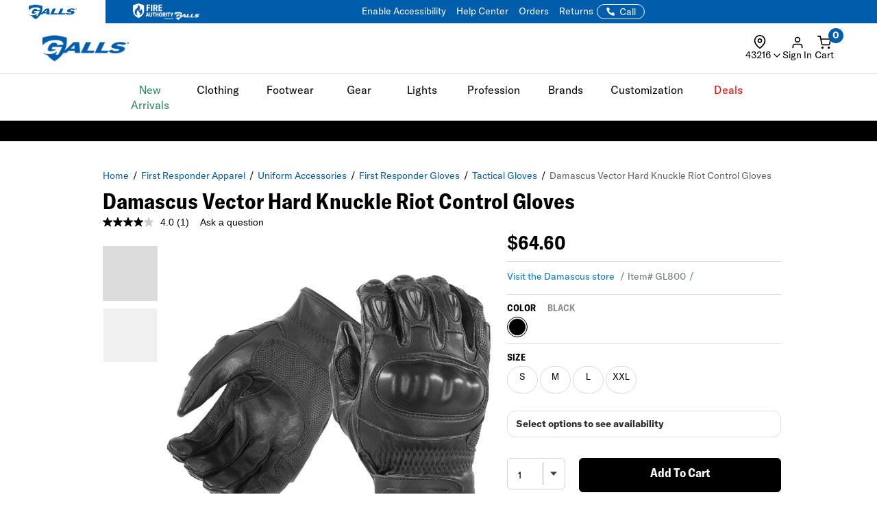

--- FILE ---
content_type: text/html; charset=ISO-8859-1
request_url: https://www.galls.com/CGBCIPSTCK
body_size: 218
content:
{"ip":"18.116.53.112","success":true,"type":"IPv4","continent":"North America","continent_code":"NA","country":"United States","country_code":"US","region":"Ohio","region_code":"OH","city":"Columbus","latitude":39.9611755,"longitude":-82.9987942,"is_eu":false,"postal":"43216","calling_code":"1","capital":"Washington D.C.","borders":"CA,MX","flag":{"img":"https://cdn.ipwhois.io/flags/us.svg","emoji":"Ã°ÂŸÂ‡ÂºÃ°ÂŸÂ‡Â¸","emoji_unicode":"U+1F1FA U+1F1F8"},"connection":{"asn":16509,"org":"Amazon Technologies Inc.","isp":"Amazon.com, Inc.","domain":"arin.net"},"timezone":{"id":"America/New_York","abbr":"EST","is_dst":false,"offset":-18000,"utc":"-05:00","current_time":"2026-01-20T16:13:37-05:00"},"currency":{"name":"US Dollar","code":"USD","symbol":"$","plural":"US dollars","exchange_rate":1}}

--- FILE ---
content_type: text/css; charset=windows-1252
request_url: https://www.galls.com/assets/common/components/slide-up-drawer/slide-up-drawer.css?v=0.0.28
body_size: 762
content:
/* Backdrop */
.slide-up-drawer__backdrop {
  position: fixed;
  inset: 0;
  background: rgba(0, 0, 0, 0.5);
  opacity: 0;
  pointer-events: none;
  transition: opacity 0.25s ease;
  z-index: 10999;
}

.slide-up-drawer__backdrop--open {
  opacity: 1;
  pointer-events: auto;
}

/* Prelayers container - staggered color animation */
.slide-up-drawer__prelayers {
  position: fixed;
  z-index: 11000;
  pointer-events: none;
}

/* Prelayer positioning based on drawer position */
.slide-up-drawer__prelayers[data-position="bottom"] {
  left: 0;
  right: 0;
  bottom: 0;
  height: var(--drawer-height, 70vh);
  max-height: var(--drawer-max-height, 100vh);
}

.slide-up-drawer__prelayers[data-position="top"] {
  left: 0;
  right: 0;
  top: 0;
  height: var(--drawer-height, 70vh);
  max-height: var(--drawer-max-height, 100vh);
}

.slide-up-drawer__prelayers[data-position="right"] {
  top: 0;
  right: 0;
  height: 100vh;
  width: var(--drawer-width, 420px);
  max-width: var(--drawer-max-width, 100vw);
}

.slide-up-drawer__prelayers[data-position="left"] {
  top: 0;
  left: 0;
  height: 100vh;
  width: var(--drawer-width, 420px);
  max-width: var(--drawer-max-width, 100vw);
}

/* Individual prelayer */
.slide-up-drawer__prelayer {
  position: absolute;
  inset: 0;
  will-change: transform;
}

/* Drawer base */
.slide-up-drawer {
  --drawer-width: 420px;
  --drawer-height: 70vh;
  --drawer-max-width: 100vw;
  --drawer-max-height: 100vh;

  position: fixed;
  z-index: 11000;
  background: #fff;
  box-shadow: 0 0 24px rgba(0, 0, 0, 0.15);
  display: flex;
  flex-direction: column;
  will-change: transform;
  font-family: var(--galls-font-gt-america-standard);
}

/* Visibility - hidden by default, shown when open */
.slide-up-drawer {
  visibility: hidden;
}

.slide-up-drawer--open {
  visibility: visible;
}

/* CSS animation mode - smooth slide transition */
.slide-up-drawer--animating {
  transition: transform 0.35s cubic-bezier(0.16, 1, 0.3, 1);
}

/* Bottom */
.slide-up-drawer[data-position="bottom"] {
  left: 0;
  right: 0;
  bottom: 0;
  height: var(--drawer-height);
  max-height: var(--drawer-max-height);
}

/* Top */
.slide-up-drawer[data-position="top"] {
  left: 0;
  right: 0;
  top: 0;
  height: var(--drawer-height);
  max-height: var(--drawer-max-height);
}

/* Right */
.slide-up-drawer[data-position="right"] {
  top: 0;
  right: 0;
  height: 100vh;
  width: var(--drawer-width);
  max-width: var(--drawer-max-width);
}

/* Left */
.slide-up-drawer[data-position="left"] {
  top: 0;
  left: 0;
  height: 100vh;
  width: var(--drawer-width);
  max-width: var(--drawer-max-width);
}

/* 
  Note: Position is managed dynamically via JS on resize.
  data-position attribute is updated based on current viewport,
  so no CSS media query overrides needed for position changes.
*/

/* Body */
.slide-up-drawer__body {
  padding: 15px;
  padding-top: 50px; /* Space for close button */
  overflow-y: auto;
  -webkit-overflow-scrolling: touch;
  flex: 1;
  padding-right: 20px;
}

/* Close button - positioned top right */
.slide-up-drawer__close {
  position: absolute;
  top: 12px;
  right: 12px;
  z-index: 1;
  display: flex;
  align-items: center;
  justify-content: center;
  width: 32px;
  height: 32px;
  padding: 0;
  border: 0;
  background: transparent;
  cursor: pointer;
  transition: opacity 0.2s ease;
}

.slide-up-drawer__close:focus {
  outline: 1px solid var(--brand-primary);
  outline-offset: 1px;
  border-radius: 6px;
}

.slide-up-drawer__close-icon {
  width: 18px;
  height: 18px;
  stroke: #333;
}

/* Scroll lock (paired with JS to prevent jump) */
.slide-up-drawer-no-scroll {
  overflow: hidden;
}

/* Reduced motion */
@media (prefers-reduced-motion: reduce) {
  .slide-up-drawer,
  .slide-up-drawer__backdrop {
    transition: none;
  }
}
